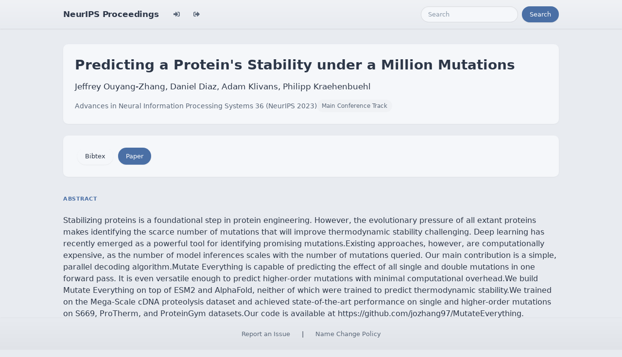

--- FILE ---
content_type: text/css
request_url: https://papers.nips.cc/static/papers/css/modern-theme.css?v=12
body_size: 3984
content:
/*
 * Modern Proceedings Theme - Professional Styling
 */

/* ============================================
   COLOR PALETTE
   ============================================ */
:root {
    /* Greys - layered for depth */
    --theme-bg-dark: #e0e3e8;
    --theme-bg: #e8ebf0;
    --theme-bg-light: #f0f2f5;
    --theme-bg-card: #f5f7fa;

    /* Borders - subtle */
    --theme-border: rgba(0, 0, 0, 0.08);
    --theme-border-light: rgba(0, 0, 0, 0.04);

    /* Text */
    --theme-text: #2d3748;
    --theme-text-muted: #5a6778;
    --theme-text-light: #8896a6;

    /* Accent - muted blue */
    --theme-accent: #4a6fa5;
    --theme-accent-hover: #3d5d8a;
    --theme-link: #4a6fa5;
    --theme-link-hover: #3d5d8a;

    /* Track Colors - distinct, accessible palette */
    --track-color-1: #4a6fa5;  /* Blue - Conference */
    --track-color-2: #2a9d8f;  /* Teal - Datasets & Benchmarks */
    --track-color-3: #e76f51;  /* Coral - Workshops */
    --track-color-4: #9b5de5;  /* Purple */
    --track-color-5: #f4a261;  /* Orange */
    --track-color-6: #06d6a0;  /* Green */
}

/* ============================================
   BASE STYLES
   ============================================ */
html,
body.modern-theme {
    background-color: var(--theme-bg) !important;
}

body.modern-theme {
    color: var(--theme-text) !important;
}

body.modern-theme * {
    background-color: transparent !important;
}

body.modern-theme .container-fluid {
    max-width: 1100px;
    padding: 0 2.5rem;
    color: var(--theme-text);
}

body.modern-theme p,
body.modern-theme li,
body.modern-theme span,
body.modern-theme div {
    color: var(--theme-text);
}

body.modern-theme a {
    color: var(--theme-link);
    text-decoration: none;
    transition: color 0.15s ease;
}

body.modern-theme a:hover {
    color: var(--theme-link-hover);
    text-decoration: none;
}

/* ============================================
   NAVBAR - Clean, modern look
   ============================================ */
body.modern-theme .navbar {
    background: linear-gradient(180deg, var(--theme-bg-light) 0%, var(--theme-bg) 100%) !important;
    border: none !important;
    padding: 0.75rem 2rem;
    box-shadow: 0 1px 3px rgba(0, 0, 0, 0.06), 0 1px 2px rgba(0, 0, 0, 0.04);
}

body.modern-theme .navbar-brand {
    color: var(--theme-text) !important;
    font-weight: 600;
    font-size: 1.0625rem;
    letter-spacing: -0.01em;
}

body.modern-theme .navbar-brand:hover {
    color: var(--theme-accent) !important;
    text-decoration: none;
}

body.modern-theme .nav-link {
    color: var(--theme-text-muted) !important;
    font-size: 0.8125rem;
    font-weight: 500;
    padding: 0.5rem 0.875rem !important;
    border-radius: 6px;
    transition: all 0.15s ease;
}

body.modern-theme .nav-link:hover {
    color: var(--theme-text) !important;
    background-color: rgba(0, 0, 0, 0.04) !important;
}

body.modern-theme .dropdown-menu {
    background-color: var(--theme-bg-card) !important;
    border: 1px solid var(--theme-border) !important;
    border-radius: 8px;
    box-shadow: 0 4px 16px rgba(0, 0, 0, 0.1), 0 1px 3px rgba(0, 0, 0, 0.08);
    padding: 0.5rem;
    margin-top: 0.25rem;
}

body.modern-theme .dropdown-item {
    color: var(--theme-text) !important;
    background-color: transparent !important;
    font-size: 0.875rem;
    padding: 0.5rem 0.75rem;
    border-radius: 4px;
    transition: background-color 0.15s ease;
}

body.modern-theme .dropdown-item:hover {
    background-color: rgba(0, 0, 0, 0.04) !important;
    color: var(--theme-text) !important;
}

body.modern-theme .navbar .form-control {
    background-color: var(--theme-bg-card) !important;
    border: 1px solid var(--theme-border) !important;
    border-radius: 20px;
    font-size: 0.8125rem;
    color: var(--theme-text) !important;
    padding: 0.4rem 0.875rem;
    box-shadow: inset 0 1px 2px rgba(0, 0, 0, 0.04);
}

body.modern-theme .navbar .form-control::placeholder {
    color: var(--theme-text-light) !important;
}

body.modern-theme .navbar .form-control:focus {
    background-color: #fff !important;
    border-color: var(--theme-accent) !important;
    box-shadow: 0 0 0 3px rgba(74, 111, 165, 0.12);
    color: var(--theme-text) !important;
    outline: none;
}

body.modern-theme .navbar .btn-outline-success {
    background-color: var(--theme-accent) !important;
    border: none !important;
    color: #ffffff !important;
    border-radius: 20px;
    font-size: 0.8125rem;
    font-weight: 500;
    padding: 0.4rem 1rem;
    box-shadow: 0 1px 2px rgba(0, 0, 0, 0.08);
    transition: all 0.15s ease;
}

body.modern-theme .navbar .btn-outline-success:hover {
    background-color: var(--theme-accent-hover) !important;
    transform: translateY(-1px);
    box-shadow: 0 2px 4px rgba(0, 0, 0, 0.12);
}

body.modern-theme .navbar-toggler {
    border: none !important;
    padding: 0.5rem;
    border-radius: 6px;
}

body.modern-theme .navbar-toggler:focus {
    box-shadow: none;
    background-color: rgba(0, 0, 0, 0.04) !important;
}

body.modern-theme .navbar-toggler-icon {
    background-image: url("data:image/svg+xml,%3csvg xmlns='http://www.w3.org/2000/svg' viewBox='0 0 30 30'%3e%3cpath stroke='rgba%2845, 55, 72, 0.8%29' stroke-linecap='round' stroke-miterlimit='10' stroke-width='2' d='M4 7h22M4 15h22M4 23h22'/%3e%3c/svg%3e");
}

/* ============================================
   HOME PAGE - Landing & Proceedings List
   ============================================ */

/* Landing page notice/info box */
body.modern-theme .landing-notice {
    display: block;
    padding: 0.5rem 0.875rem;
    margin-bottom: 0.75rem;
    background-color: var(--theme-bg-card) !important;
    border-radius: 6px;
    border-left: 3px solid var(--theme-accent);
    font-size: 0.8125rem;
    line-height: 1.4;
    color: var(--theme-text-muted);
}

body.modern-theme .landing-notice h1,
body.modern-theme .landing-notice h2,
body.modern-theme .landing-notice h3,
body.modern-theme .landing-notice h4 {
    font-size: 0.8125rem;
    font-weight: 600;
    color: var(--theme-text);
    margin: 0;
    display: inline;
}

body.modern-theme .landing-notice h1::after,
body.modern-theme .landing-notice h2::after,
body.modern-theme .landing-notice h3::after,
body.modern-theme .landing-notice h4::after {
    content: " — ";
}

body.modern-theme .landing-notice p {
    margin: 0;
    display: inline;
}

body.modern-theme .landing-notice p:empty,
body.modern-theme .landing-notice br {
    display: none;
}

body.modern-theme .landing-notice a {
    color: var(--theme-link);
}

/* Make any buttons in the notice small and subtle */
body.modern-theme .landing-notice .btn,
body.modern-theme .landing-notice a.btn {
    display: inline-block;
    padding: 0.2rem 0.5rem;
    font-size: 0.75rem;
    border-radius: 4px;
    margin: 0.5rem 0 0 0;
}

/* Remove bottom padding/margin from last elements */
body.modern-theme .landing-notice > *:last-child {
    margin-bottom: 0 !important;
    padding-bottom: 0 !important;
}

body.modern-theme .proceedings-list {
    list-style: none;
    padding: 0;
    margin: 1.5rem 0;
}

body.modern-theme .proceedings-list li {
    display: flex;
    justify-content: space-between;
    align-items: center;
    padding: 1rem 1.25rem;
    margin-bottom: 0.5rem;
    background-color: var(--theme-bg-card) !important;
    border-radius: 8px;
    box-shadow: 0 1px 3px rgba(0, 0, 0, 0.04);
    transition: all 0.15s ease;
}

body.modern-theme .proceedings-list li:hover {
    background-color: #fff !important;
    box-shadow: 0 2px 8px rgba(0, 0, 0, 0.08);
    transform: translateY(-1px);
}

body.modern-theme .proceedings-list a {
    color: var(--theme-text);
    font-weight: 500;
}

body.modern-theme .proceedings-list a:hover {
    color: var(--theme-link);
}

body.modern-theme .proceedings-list .proceedings-meta {
    color: var(--theme-text-muted);
    font-size: 0.8125rem;
    text-align: right;
    white-space: nowrap;
    margin-left: 1rem;
}

body.modern-theme .proceedings-list .admin {
    color: var(--theme-text-light);
    font-size: 0.75rem;
    margin-left: 0.5rem;
}

/* ============================================
   BOOK PAGE (Year)
   ============================================ */
body.modern-theme .book-page {
    padding: 2rem 0 3rem 0;
}

body.modern-theme .book-header {
    margin-bottom: 2rem;
    padding: 1.5rem;
    background-color: var(--theme-bg-card) !important;
    border-radius: 10px;
    box-shadow: 0 1px 3px rgba(0, 0, 0, 0.04);
}

body.modern-theme .book-title {
    font-size: 1.625rem;
    font-weight: 600;
    color: var(--theme-text);
    margin-bottom: 0.375rem;
    line-height: 1.3;
}

body.modern-theme .book-meta {
    color: var(--theme-text-muted);
    font-size: 1rem;
    margin-bottom: 0.5rem;
}

body.modern-theme .book-editors {
    color: var(--theme-text-muted);
    font-size: 0.9375rem;
    margin-bottom: 0.25rem;
}

body.modern-theme .book-isbn {
    color: var(--theme-text-light);
    font-size: 0.8125rem;
    font-family: ui-monospace, monospace;
}

body.modern-theme .paper-list-header {
    display: flex;
    align-items: center;
    gap: 1rem;
    margin-bottom: 0.75rem;
    flex-wrap: wrap;
}

body.modern-theme .paper-count {
    color: var(--theme-text-muted);
    font-size: 0.875rem;
    font-weight: 500;
}

/* Track filters */
body.modern-theme .paper-list-header {
    display: flex;
    justify-content: space-between;
    align-items: center;
    flex-wrap: wrap;
    gap: 0.75rem;
    margin-bottom: 1rem;
}

body.modern-theme .track-filters {
    display: flex;
    gap: 0.375rem;
    flex-wrap: wrap;
}

body.modern-theme .track-filter {
    padding: 0.5rem 1rem;
    font-size: 0.8125rem;
    font-weight: 500;
    color: var(--theme-text-muted);
    background-color: var(--theme-bg-card);
    border: 1px solid var(--theme-border);
    border-radius: 20px;
    cursor: pointer;
    transition: all 0.15s ease;
    box-shadow: 0 1px 2px rgba(0, 0, 0, 0.04);
}

body.modern-theme .track-filter:hover {
    background-color: #fff;
    color: var(--theme-text);
    border-color: rgba(0, 0, 0, 0.12);
    transform: translateY(-1px);
    box-shadow: 0 2px 4px rgba(0, 0, 0, 0.08);
}

body.modern-theme .track-filter.active {
    background-color: var(--theme-bg-card);
    color: var(--theme-text);
    border-color: var(--theme-accent);
    border-width: 2px;
    box-shadow: 0 1px 3px rgba(0, 0, 0, 0.08);
}

/* Track-specific filter button colors when active */
body.modern-theme .track-filter.track-1.active { border-color: var(--track-color-1); }
body.modern-theme .track-filter.track-2.active { border-color: var(--track-color-2); }
body.modern-theme .track-filter.track-3.active { border-color: var(--track-color-3); }
body.modern-theme .track-filter.track-4.active { border-color: var(--track-color-4); }
body.modern-theme .track-filter.track-5.active { border-color: var(--track-color-5); }
body.modern-theme .track-filter.track-6.active { border-color: var(--track-color-6); }

/* Track color indicators on filter buttons (small dot) */
body.modern-theme .track-filter .track-dot {
    display: inline-block;
    width: 8px;
    height: 8px;
    border-radius: 50%;
    margin-right: 0.375rem;
}
body.modern-theme .track-filter.track-1 .track-dot { background-color: var(--track-color-1); }
body.modern-theme .track-filter.track-2 .track-dot { background-color: var(--track-color-2); }
body.modern-theme .track-filter.track-3 .track-dot { background-color: var(--track-color-3); }
body.modern-theme .track-filter.track-4 .track-dot { background-color: var(--track-color-4); }
body.modern-theme .track-filter.track-5 .track-dot { background-color: var(--track-color-5); }
body.modern-theme .track-filter.track-6 .track-dot { background-color: var(--track-color-6); }

body.modern-theme .track-filter.active .track-dot {
    background-color: #fff !important;
}

/* Legacy suffix_legend support */
body.modern-theme span.suffix_legend {
    display: inline-flex;
    align-items: center;
    padding: 0.25rem 0.5rem;
    font-size: 0.75rem;
    color: var(--theme-accent);
    background-color: var(--theme-bg-card);
    border-radius: 12px;
    margin-right: 0.5rem;
}

body.modern-theme span.suffix_legend i {
    font-size: 0.4rem;
    margin-right: 0.375rem;
}

/* ============================================
   PAPER LIST
   ============================================ */
body.modern-theme ul.paper-list {
    list-style: none;
    padding: 0;
    margin: 0;
}

body.modern-theme ul.paper-list li {
    position: relative;
    display: flex;
    justify-content: space-between;
    align-items: flex-start;
    gap: 1rem;
    padding: 1rem 1.25rem;
    margin-bottom: 0.375rem;
    background-color: var(--theme-bg-card) !important;
    border-radius: 8px;
    box-shadow: 0 1px 2px rgba(0, 0, 0, 0.03);
    transition: all 0.15s ease;
    color: var(--theme-text) !important;
    font-size: 0.9375rem;
    line-height: 1.6;
    border-left: 4px solid var(--theme-accent);
}

body.modern-theme ul.paper-list li .paper-content {
    flex: 1;
    min-width: 0;
}

body.modern-theme .paper-track-badge {
    flex-shrink: 0;
    padding: 0.25rem 0.625rem;
    font-size: 0.6875rem;
    font-weight: 500;
    color: var(--theme-accent);
    background-color: rgba(74, 111, 165, 0.1);
    border-radius: 12px;
    white-space: nowrap;
}

/* Track-specific paper card styling (left border + badge) */
body.modern-theme ul.paper-list li.track-1 { border-left-color: var(--track-color-1); }
body.modern-theme ul.paper-list li.track-2 { border-left-color: var(--track-color-2); }
body.modern-theme ul.paper-list li.track-3 { border-left-color: var(--track-color-3); }
body.modern-theme ul.paper-list li.track-4 { border-left-color: var(--track-color-4); }
body.modern-theme ul.paper-list li.track-5 { border-left-color: var(--track-color-5); }
body.modern-theme ul.paper-list li.track-6 { border-left-color: var(--track-color-6); }

body.modern-theme ul.paper-list li.track-1 .paper-track-badge {
    color: var(--track-color-1);
    background-color: rgba(74, 111, 165, 0.1);
}
body.modern-theme ul.paper-list li.track-2 .paper-track-badge {
    color: var(--track-color-2);
    background-color: rgba(42, 157, 143, 0.1);
}
body.modern-theme ul.paper-list li.track-3 .paper-track-badge {
    color: var(--track-color-3);
    background-color: rgba(231, 111, 81, 0.1);
}
body.modern-theme ul.paper-list li.track-4 .paper-track-badge {
    color: var(--track-color-4);
    background-color: rgba(155, 93, 229, 0.1);
}
body.modern-theme ul.paper-list li.track-5 .paper-track-badge {
    color: var(--track-color-5);
    background-color: rgba(244, 162, 97, 0.1);
}
body.modern-theme ul.paper-list li.track-6 .paper-track-badge {
    color: var(--track-color-6);
    background-color: rgba(6, 214, 160, 0.1);
}

body.modern-theme ul.paper-list li:hover {
    background-color: #fff !important;
    box-shadow: 0 2px 8px rgba(0, 0, 0, 0.08);
    transform: translateX(4px);
}

/* Track color indicator - uses colored left border instead of bullet */
body.modern-theme ul.paper-list li::before {
    display: none !important;
}

/* Paper links in list */
body.modern-theme ul.paper-list li a {
    color: var(--theme-link);
    font-weight: 500;
    text-decoration: none;
}

body.modern-theme ul.paper-list li a:hover {
    color: var(--theme-link-hover);
    text-decoration: underline;
}

body.modern-theme ul.paper-list li a[title="paper title"] {
    display: block;
    color: var(--theme-text);
    font-weight: 500;
    font-size: 0.9375rem;
    line-height: 1.5;
    text-decoration: none;
    margin-bottom: 0.25rem;
}

body.modern-theme ul.paper-list li a[title="paper title"]:hover {
    color: var(--theme-link);
}

body.modern-theme ul.paper-list li .paper-authors,
body.modern-theme ul.paper-list li i {
    display: block;
    color: var(--theme-text-muted) !important;
    font-style: normal;
    font-size: 0.8125rem;
    line-height: 1.5;
}

/* ============================================
   PAPER DETAIL PAGE
   ============================================ */
body.modern-theme .paper-detail {
    padding: 2rem 0 3rem 0 !important;
}

body.modern-theme .paper-header {
    margin-bottom: 1.5rem;
    padding: 1.5rem;
    background-color: var(--theme-bg-card) !important;
    border-radius: 10px;
    box-shadow: 0 1px 3px rgba(0, 0, 0, 0.04);
}

body.modern-theme .paper-title {
    font-size: 1.75rem;
    font-weight: 600;
    color: var(--theme-text);
    line-height: 1.35;
    margin-bottom: 0.875rem;
}

body.modern-theme .paper-header .paper-authors {
    color: var(--theme-text);
    font-size: 1.0625rem;
    margin-bottom: 0.875rem;
    line-height: 1.5;
}

body.modern-theme .paper-meta {
    display: flex;
    align-items: center;
    gap: 0.75rem;
    flex-wrap: wrap;
    margin-bottom: 0;
}

body.modern-theme .paper-meta a {
    color: var(--theme-text-muted);
    font-size: 0.875rem;
}

body.modern-theme .paper-meta a:hover {
    color: var(--theme-link);
}

body.modern-theme .paper-track {
    display: inline-block;
    padding: 0.25rem 0.625rem;
    background-color: var(--theme-bg-light) !important;
    border-radius: 20px;
    font-size: 0.75rem;
    color: var(--theme-text-muted);
}

body.modern-theme .paper-actions {
    display: flex;
    flex-wrap: wrap;
    gap: 0.5rem;
    padding: 1.25rem 1.5rem;
    background-color: var(--theme-bg-card) !important;
    border-radius: 10px;
    margin-bottom: 2rem;
    box-shadow: 0 1px 3px rgba(0, 0, 0, 0.04);
}

body.modern-theme .paper-notice {
    color: var(--theme-text-muted);
    font-size: 0.875rem;
    font-style: italic;
    margin-bottom: 1.5rem;
}

body.modern-theme .paper-section {
    margin-bottom: 2rem;
}

body.modern-theme .section-label {
    display: inline-block;
    font-size: 0.6875rem;
    font-weight: 600;
    color: var(--theme-accent);
    text-transform: uppercase;
    letter-spacing: 0.05em;
    margin-bottom: 0.625rem;
}

body.modern-theme .paper-abstract {
    color: var(--theme-text);
    font-size: 1rem;
    line-height: 1.8;
}

body.modern-theme .paper-doi-section {
    padding: 1.25rem 1.5rem;
    background-color: var(--theme-bg-card) !important;
    border-radius: 10px;
    box-shadow: 0 1px 3px rgba(0, 0, 0, 0.04);
}

body.modern-theme .paper-doi {
    font-family: ui-monospace, SFMono-Regular, monospace;
    font-size: 0.875rem;
    color: var(--theme-text-muted);
    background-color: var(--theme-bg-light) !important;
    padding: 0.375rem 0.75rem;
    border-radius: 6px;
}

body.modern-theme .paper-doi:hover {
    color: var(--theme-link);
    text-decoration: none;
}

/* Legacy selectors */
body.modern-theme .paper-detail > h4:first-of-type {
    font-size: 1.75rem;
    font-weight: 600;
    color: var(--theme-text);
    line-height: 1.35;
    margin-bottom: 0.875rem;
}

body.modern-theme .paper-detail h4 {
    font-size: 0.6875rem;
    font-weight: 600;
    color: var(--theme-text-light);
    text-transform: uppercase;
    letter-spacing: 0.05em;
    margin-top: 1.5rem;
    margin-bottom: 0.5rem;
}

body.modern-theme .paper-detail p i {
    font-style: normal;
}

/* ============================================
   BUTTONS - Soft, modern styling
   ============================================ */
body.modern-theme .btn {
    font-size: 0.8125rem;
    font-weight: 500;
    padding: 0.5rem 1rem;
    border-radius: 20px;
    border: none !important;
    transition: all 0.15s ease;
    box-shadow: 0 1px 2px rgba(0, 0, 0, 0.06);
}

body.modern-theme .btn:hover {
    transform: translateY(-1px);
    box-shadow: 0 2px 4px rgba(0, 0, 0, 0.1);
}

body.modern-theme .btn-primary {
    background-color: var(--theme-accent) !important;
    color: #ffffff !important;
}

body.modern-theme .btn-primary:hover {
    background-color: var(--theme-accent-hover) !important;
    color: #ffffff !important;
}

body.modern-theme .btn-success {
    background-color: var(--theme-text) !important;
    color: #ffffff !important;
}

body.modern-theme .btn-success:hover {
    background-color: var(--theme-text-muted) !important;
    color: #ffffff !important;
}

body.modern-theme .btn-light,
body.modern-theme .btn-secondary,
body.modern-theme .btn-outline-secondary {
    background-color: var(--theme-bg-card) !important;
    color: var(--theme-text) !important;
}

body.modern-theme .btn-light:hover,
body.modern-theme .btn-secondary:hover,
body.modern-theme .btn-outline-secondary:hover {
    background-color: #fff !important;
    color: var(--theme-text) !important;
}

/* ============================================
   SEARCH RESULTS
   ============================================ */
body.modern-theme .search-results {
    padding-top: 2rem !important;
}

body.modern-theme .search-results h3 {
    font-size: 1.25rem;
    font-weight: 600;
    color: var(--theme-text);
    margin-bottom: 1rem;
}

body.modern-theme .search-results ul.paper-list li {
    color: var(--theme-text) !important;
}

body.modern-theme .search-results hr {
    background-color: var(--theme-border) !important;
    opacity: 1;
}

/* ============================================
   FOOTER - Clean, integrated look
   ============================================ */
body.modern-theme .footer {
    background: linear-gradient(0deg, var(--theme-bg-dark) 0%, var(--theme-bg) 100%) !important;
    color: var(--theme-text-muted);
    border: none !important;
    padding: 0.75rem 1rem;
    font-size: 0.8125rem;
    box-shadow: 0 -1px 3px rgba(0, 0, 0, 0.04);
}

body.modern-theme .footer .btn-spacer {
    display: flex;
    align-items: center;
    gap: 0.75rem;
    flex-wrap: wrap;
    justify-content: center;
}

body.modern-theme .footer a {
    color: var(--theme-text-muted);
    padding: 0.375rem 0.75rem;
    border-radius: 20px;
    transition: all 0.15s ease;
}

body.modern-theme .footer a:hover {
    color: var(--theme-text);
    background-color: rgba(0, 0, 0, 0.04) !important;
    text-decoration: none;
}

/* ============================================
   UTILITIES
   ============================================ */
body.modern-theme hr {
    border: none;
    height: 1px;
    background-color: var(--theme-border);
    margin: 1.5rem 0;
}

body.modern-theme .card {
    background-color: var(--theme-bg-card) !important;
    border: none !important;
    border-radius: 10px;
    box-shadow: 0 1px 3px rgba(0, 0, 0, 0.04);
}

/* ============================================
   RESPONSIVE
   ============================================ */
@media (max-width: 768px) {
    body.modern-theme .container-fluid {
        padding: 0 1.25rem;
    }

    body.modern-theme .paper-title {
        font-size: 1.5rem;
    }

    body.modern-theme .book-title {
        font-size: 1.375rem;
    }

    body.modern-theme .paper-header,
    body.modern-theme .book-header,
    body.modern-theme .paper-actions {
        padding: 1rem;
    }

    body.modern-theme ul.paper-list li,
    body.modern-theme .proceedings-list li {
        padding: 1rem;
    }
}

/* ============================================
   GLOBAL TEXT CONTRAST SAFETY
   Ensures all text is readable across the site
   ============================================ */
body.modern-theme h1,
body.modern-theme h2,
body.modern-theme h3,
body.modern-theme h4,
body.modern-theme h5,
body.modern-theme h6 {
    color: var(--theme-text);
}

body.modern-theme p,
body.modern-theme td,
body.modern-theme th,
body.modern-theme label,
body.modern-theme legend {
    color: var(--theme-text);
}

body.modern-theme small,
body.modern-theme .text-muted,
body.modern-theme .text-secondary {
    color: var(--theme-text-muted) !important;
}

body.modern-theme .modal-content {
    background-color: var(--theme-bg-card) !important;
    color: var(--theme-text);
}

body.modern-theme .modal-header,
body.modern-theme .modal-body,
body.modern-theme .modal-footer {
    color: var(--theme-text);
}

body.modern-theme .modal-title {
    color: var(--theme-text);
}

body.modern-theme .alert {
    color: var(--theme-text);
}

body.modern-theme input,
body.modern-theme textarea,
body.modern-theme select {
    color: var(--theme-text) !important;
    background-color: var(--theme-bg-card) !important;
}

body.modern-theme ::placeholder {
    color: var(--theme-text-light) !important;
}
